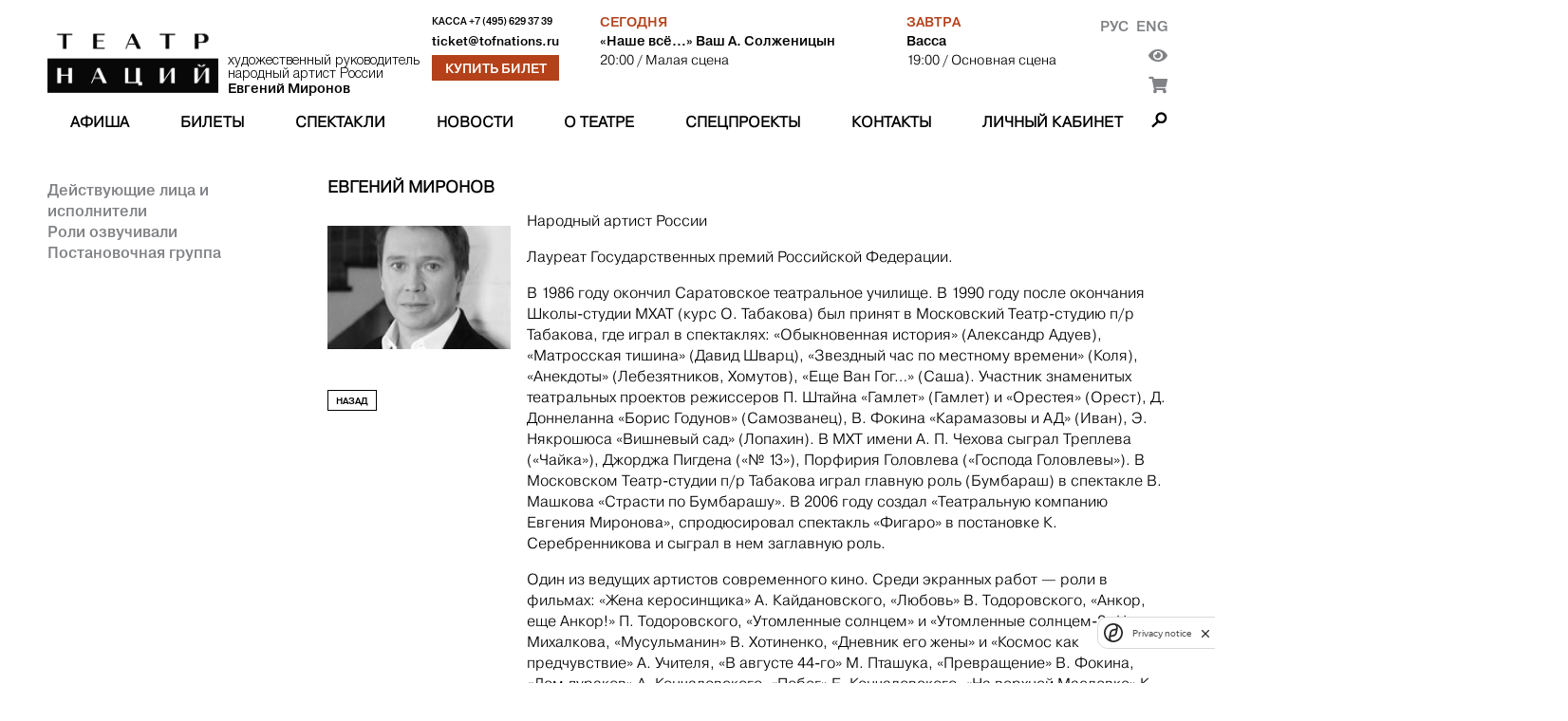

--- FILE ---
content_type: text/html; charset=utf-8
request_url: https://theatreofnations.ru/people/evgenii-mironov
body_size: 8337
content:


<!DOCTYPE html>
<html lang="ru">
    <head>
        <meta charset="UTF-8">
        <meta name="viewport" content="width=device-width, initial-scale=1.0">
        <meta http-equiv="X-UA-Compatible" content="ie=edge">

        <title>Театр Наций</title>
        <meta name="description" content="Официальный сайт Театра Наций. Художественный руководитель народный артист России Евгений Миронов">

        <link rel="shortcut icon" type="image/png" href="https://cdn.theatreofnations.ru/static/core/img/favicon.ico"/>
        <link href="https://fonts.googleapis.com/css?family=Raleway:100,600,700" rel="stylesheet" type="text/css">
        <link rel="stylesheet" href="https://cdn.theatreofnations.ru/static/core/fontawesome-free-5.15.4-web/css/all.css">
        <link rel="stylesheet" href="https://cdn.theatreofnations.ru/static/core/css/swipebox.min.css">
        <link rel="stylesheet" href="https://cdn.theatreofnations.ru/static/core/css/splide-core.min.css">
        <link rel="stylesheet" href="https://cdn.theatreofnations.ru/static/core/css/special.css">
        <link rel="stylesheet" href="https://cdn.theatreofnations.ru/static/core/confirm/jquery-confirm.min.css">
        <link rel="stylesheet" href="https://cdn.theatreofnations.ru/static/core/confirm/jquery-confirm-base.css">
        <link rel="stylesheet" type="text/css" href="https://cdn.theatreofnations.ru/static/core/tooltipster/css/tooltipster.bundle.min.css" />
        <link rel="stylesheet" type="text/css" href="https://cdn.theatreofnations.ru/static/core/tooltipster/css/plugins/tooltipster/sideTip/themes/tooltipster-sideTip-borderless.min.css" />

        <link rel="stylesheet" href="https://cdn.theatreofnations.ru/static/core/css/three-dots.css" >
        <link rel="stylesheet" href="https://cdn.theatreofnations.ru/static/core/chosen/chosen.min.css">
        <link rel="stylesheet" href="https://cdn.theatreofnations.ru/static/core/css/main.css?v=41">
        <link rel="stylesheet" href="https://cdn.theatreofnations.ru/static/core/css/header.css?v=19">

        


<!--        <script src='https://www.google.com/recaptcha/api.js?render=6LdtcPshAAAAAP_NuhAyfGZTZjOXbfJ_FrJJqRqW'></script>-->
<!--        <script src="https://captcha-api.yandex.ru/captcha.js" defer></script>-->
        <script src="https://smartcaptcha.yandexcloud.net/captcha.js" defer></script>


        <script>
            const RECAPTCHA_PUBLIC_KEY = '6LdtcPshAAAAAP_NuhAyfGZTZjOXbfJ_FrJJqRqW'
            const SMARTCAPTCHA_PUBLIC_KEY = 'ysc1_ZFrnqZNxvGRQLJHhqFpgRB79tFRHHjrVJ4afYyQHb4756799'
        </script>
        <script type="text/javascript" src="https://cdn.theatreofnations.ru/static/core/js/jquery-3.6.0.min.js"></script>
        <script type="text/javascript" src="https://cdn.theatreofnations.ru/static/core/js/vue%402.js"></script>

        
        
            <script>
          (function(i,s,o,g,r,a,m){i['GoogleAnalyticsObject']=r;i[r]=i[r]||function(){
          (i[r].q=i[r].q||[]).push(arguments)},i[r].l=1*new Date();a=s.createElement(o),
          m=s.getElementsByTagName(o)[0];a.async=1;a.src=g;m.parentNode.insertBefore(a,m)
          })(window,document,'script','https://www.google-analytics.com/analytics.js','ga');

          ga('create', 'UA-37661595-1', 'auto');
          ga('send', 'pageview');
          ga('require', 'ec');

        </script>
<!-- Google tag (gtag.js) -->
<script async src="https://www.googletagmanager.com/gtag/js?id=G-ZNZ5DMS0E4"></script>
<script>
  window.dataLayer = window.dataLayer || [];
  function gtag(){dataLayer.push(arguments);}
  gtag('js', new Date());

  gtag('config', 'G-ZNZ5DMS0E4');
</script>
<!-- Top.Mail.Ru counter --> 
<script type="text/javascript"> 
var _tmr = window._tmr || (window._tmr = []); 
_tmr.push({id: "3505662", type: "pageView", start: (new Date()).getTime()}); 
(function (d, w, id) { 
  if (d.getElementById(id)) return; 
  var ts = d.createElement("script"); ts.type = "text/javascript"; ts.async = true; ts.id = id; 
  ts.src = "https://top-fwz1.mail.ru/js/code.js"; 
  var f = function () {var s = d.getElementsByTagName("script")[0]; s.parentNode.insertBefore(ts, s);}; 
  if (w.opera == "[object Opera]") { d.addEventListener("DOMContentLoaded", f, false); } else { f(); } 
})(document, window, "tmr-code"); 
</script> 
<noscript><div><img src="https://top-fwz1.mail.ru/counter?id=3505662;js=na" style="position:absolute;left:-9999px;" alt="Top.Mail.Ru" /></div></noscript> 
<!-- /Top.Mail.Ru counter -->
        <!-- Yandex.Metrika counter -->
        <script type="text/javascript" >
           (function(m,e,t,r,i,k,a){m[i]=m[i]||function(){(m[i].a=m[i].a||[]).push(arguments)};
           m[i].l=1*new Date();k=e.createElement(t),a=e.getElementsByTagName(t)[0],k.async=1,k.src=r,a.parentNode.insertBefore(k,a)})
           (window, document, "script", "https://mc.yandex.ru/metrika/tag.js", "ym");

           ym(74468419, "init", {
                clickmap:true,
                trackLinks:true,
                accurateTrackBounce:true,
                webvisor:false
           });
        </script>
        <noscript><div><img src="https://mc.yandex.ru/watch/74468419" style="position:absolute; left:-9999px;" alt="" /></div></noscript>
        <!-- /Yandex.Metrika counter -->
<!-- Yandex.Metrika counter --> <script type="text/javascript" > (function (d, w, c) { (w[c] = w[c] || []).push(function() { try { w.yaCounter35221590 = new Ya.Metrika({ id:35221590, clickmap:true, trackLinks:true, accurateTrackBounce:true, webvisor:true, ecommerce:"dataLayer" }); } catch(e) { } }); var n = d.getElementsByTagName("script")[0], s = d.createElement("script"), f = function () { n.parentNode.insertBefore(s, n); }; s.type = "text/javascript"; s.async = true; s.src = "https://mc.yandex.ru/metrika/watch.js"; if (w.opera == "[object Opera]") { d.addEventListener("DOMContentLoaded", f, false); } else { f(); } })(document, window, "yandex_metrika_callbacks"); </script> <noscript><div><img src="https://mc.yandex.ru/watch/35221590" style="position:absolute; left:-9999px;" alt="" /></div></noscript> <!-- /Yandex.Metrika counter -->
<script async src="https://culturaltracking.ru/static/js/spxl.js?pixelId=32953" data-pixel-id="32953"></script>
        

        
    </head>

    <body>
        


<header>
    <div class="container">
    <div class="header-row header-top">
        <div class="header-top__logo_block">
            <a href="/" class="header-top__logo">
                <img src="https://cdn.theatreofnations.ru/static/core/img/new_logo.png" alt="logo">
            </a>
            <a href="#" class="header-top__caption">
                <div>художественный руководитель</div>
                <div>народный артист России</div>
                <div><b>Евгений Миронов</b></div>
            </a>
        </div>
        <div class="header-top__phone_block">
            <div class="header-top__phone">
                <span>Касса </span>
                <a href="tel:+7 (495) 629 37 39">+7 (495) 629 37 39</a>
            </div>

            
            
            <div class="header-top__email">
                <a href="mailto:ticket@tofnations.ru">ticket@tofnations.ru</a>
            </div>
            
            <a class="btn btn_inverted" href="/events/">Купить билет</a>
        </div>
        <div class="header-top__repertoire_block">
            
    <div class="header-top__repertoire">
        <div class="header-top__repertoire-day">
            
                Сегодня
            
        </div>
        <div><a href="/performances/nashe-vsyo-solzhenicyn" class="header-top__repertoire-title">«Наше всё…»  Ваш А. Солженицын</a></div>
        <div class="header-top__repertoire-info">
            <span>20:00</span>
            
                <span> / Малая сцена</span>
            
        </div>
    </div>

    <div class="header-top__repertoire">
        <div class="header-top__repertoire-day">
            
                Завтра
            
        </div>
        <div><a href="/performances/vassa" class="header-top__repertoire-title">Васса</a></div>
        <div class="header-top__repertoire-info">
            <span>19:00</span>
            
                <span> / Основная сцена</span>
            
        </div>
    </div>

        </div>
        <div class="header-top__buttons">
            <div class="header-top__lang-buttons">
                <a href="/people/evgenii-mironov">Рус</a>
                <a href="/en/people/evgenii-mironov">Eng</a>
            </div>
            <button href="#" id="specialButton" class="header-top__switch-for-special-button">
                <i class="fas fa-eye"></i>
            </button>
            <div class="lk_header_block">
                <div class="lk_triger_mob" >
                    <a class="auth_off" href="/users/login/"><i class="fas fa-user"></i></a>
                    <a class="auth_on" href="/users/profile/"><i class="fas fa-user"></i></a>
                </div>
                <a class="cart_count_block" href="/cart/view/">
                    <span class="cart_ttl">
                        <span class="js-minutes-remaining"></span><span>:</span><span class="js-seconds-remaining"></span>
                    </span>
                    <i class="fas fa-shopping-cart"></i>
                </a>
            </div>
        </div>
    </div>

    <div class="header-row header-responsive-phone">
        <span>Касса&nbsp;</span>
        <a href="tel:+7 (495) 629 37 39">+7 (495) 629 37 39</a>
    </div>

    <div class="header-row header-menu">
        

<nav class="nav-menu">
    
        <div class="nav-menu-item">
            
                <a href="/events"
                    class="">
                    Афиша
                </a>
            
            
        </div>
    
        <div class="nav-menu-item">
            
                <a href="/tickets"
                    class="">
                    Билеты
                </a>
            
            
        </div>
    
        <div class="nav-menu-item">
            
                <a href="/performances"
                    class="">
                    Спектакли
                </a>
            
            
        </div>
    
        <div class="nav-menu-item">
            
                <a href="/posts"
                    class="">
                    Новости
                </a>
            
            
        </div>
    
        <div class="nav-menu-item">
            
                <a href="/pages/o-teatre"
                    class="">
                    О театре
                </a>
            
            
                <div class="nav-menu-submenu">
                    
                        
                            <a href="/pages/o-teatre/" 
                                class="">
                                История
                            </a>
                        
                    
                        
                            <a href="/people" 
                                class="">
                                Персоны
                            </a>
                        
                    
                        
                            <a href="/tours" 
                                class="">
                                Гастроли
                            </a>
                        
                    
                        
                            <a href="/partners" 
                                class="">
                                Партнёры
                            </a>
                        
                    
                        
                            <a href="/documents" 
                                class="">
                                Документы
                            </a>
                        
                    
                        
                            <a href="/archive" 
                                class="">
                                Архив спектаклей
                            </a>
                        
                    
                </div>
            
        </div>
    
        <div class="nav-menu-item">
            
                <a href="/special_projects"
                    class="">
                    Спецпроекты
                </a>
            
            
                <div class="nav-menu-submenu">
                    
                        
                            <a href="/programma-podderzhki-teatrov-malyh-gorodov-rossii" 
                                class="">
                                Программа поддержки театров малых городов России
                            </a>
                        
                    
                        
                            <a href="/proekty/teatr-natsii-fest/" 
                                class="">
                                Театр Наций FEST
                            </a>
                        
                    
                        
                            <a href="https://theatreofnations.ru/proekty/teatr-natsiy-teatram-atomnykh-gorodov-1/" 
                                class="">
                                Театр Наций - театрам атомных городов
                            </a>
                        
                    
                        
                            <a href="https://theatreofnations.ru/proekty/programma-integraciya/" 
                                class="">
                                Программа «Интеграция»
                            </a>
                        
                    
                </div>
            
        </div>
    
        <div class="nav-menu-item">
            
                <a href="/contacts"
                    class="">
                    Контакты
                </a>
            
            
        </div>
    
    <div class="nav-menu-item lk_triger">
        
        
        <a class="auth_off " href="/users/login/">Личный кабинет</a>
        <a class="auth_on" href="/users/profile/"></a>
    </div>
</nav>

<div class="responsive-menu">
    <button class="open-responsive-menu btn">Меню</button>
    <div class="responsive-nav-menu">
        <nav class="responsive-nav-menu-items">
            
                <div class="responsive-nav-menu-item nav-menu-item">
                    <a href="/events" 
                        class="">Афиша</a>
                </div>
            
                <div class="responsive-nav-menu-item nav-menu-item">
                    <a href="/tickets" 
                        class="">Билеты</a>
                </div>
            
                <div class="responsive-nav-menu-item nav-menu-item">
                    <a href="/performances" 
                        class="">Спектакли</a>
                </div>
            
                <div class="responsive-nav-menu-item nav-menu-item">
                    <a href="/posts" 
                        class="">Новости</a>
                </div>
            
                <div class="responsive-nav-menu-item nav-menu-item">
                    <a href="/pages/o-teatre" 
                        class="">О театре</a>
                </div>
            
                <div class="responsive-nav-menu-item nav-menu-item">
                    <a href="/special_projects" 
                        class="">Спецпроекты</a>
                </div>
            
                <div class="responsive-nav-menu-item nav-menu-item">
                    <a href="/contacts" 
                        class="">Контакты</a>
                </div>
            
        </nav>
    </div>
</div>

<div class="nav-search">
    <span class="search-button"></span>
    <div class="search-form-content">
        <form action="/search/" method="get" class="search-form">
            <input type="text" name="query" class="form-input form-search-input" placeholder="Введите поисковую строку">
            <label>
                <input type="submit" value="Найти" class="btn">
            </label>
        </form>
    </div>
</div>


    </div>
    </div>
</header>


        <div class="container">
            
    <div class="content row">
        <div class="sidebar">
            <div class="sidebar-list red">
                
                    <a href="/people/?profession=1" class='sidebar-item '>Действующие лица и исполнители</a>
                
                    <a href="/people/?profession=2" class='sidebar-item '>Роли озвучивали</a>
                
                    <a href="/people/?profession=3" class='sidebar-item '>Постановочная группа</a>
                
            </div>
            <div class="play-sidebar-menu">
                
                
                
            </div>
        </div>
        <div class="content-body">
            <div class="person-info">
                <span class="person-info__title">Евгений Миронов</span>
                <div class="person-info__body">
                    <div class="person-info__col">
                        <div class="person-info__img">
                            <img src="https://cdn.theatreofnations.ru/media/CACHE/images/uploads/Person/mironov/64b4278806379ec1215d568863a12b04.jpg" alt="person photo">
                        </div>
                        <a href="/people/" class="btn">Назад</a>
                    </div>
                    <div class="person-info__col rich-text">
                        <p>Народный артист России
</p><p>Лауреат Государственных премий Российской Федерации.
</p><p>В 1986 году окончил Саратовское театральное училище. В 1990 году после окончания Школы-студии МХАТ (курс О. Табакова) был принят в Московский Театр-студию п/р Табакова, где играл в спектаклях: «Обыкновенная история» (Александр Адуев), «Матросская тишина» (Давид Шварц), «Звездный час по местному времени» (Коля), «Анекдоты» (Лебезятников, Хомутов), «Еще Ван Гог…» (Саша). Участник знаменитых театральных проектов режиссеров П. Штайна «Гамлет» (Гамлет) и «Орестея» (Орест), Д. Доннеланна «Борис Годунов» (Самозванец), В. Фокина «Карамазовы и АД» (Иван), Э. Някрошюса «Вишневый сад» (Лопахин). В МХТ имени А. П. Чехова сыграл Треплева («Чайка»), Джорджа Пигдена («№ 13»), Порфирия Головлева («Господа Головлевы»). В Московском Театр-студии п/р Табакова играл главную роль (Бумбараш) в спектакле В. Машкова «Страсти по Бумбарашу». В 2006 году создал «Театральную компанию Евгения Миронова», спродюсировал спектакль «Фигаро» в постановке К. Серебренникова и сыграл в нем заглавную роль.
</p><p>Один из ведущих артистов современного кино. Среди экранных работ — роли в фильмах: «Жена керосинщика» А. Кайдановского, «Любовь» В. Тодоровского, «Анкор, еще Анкор!» П. Тодоровского, «Утомленные солнцем» и «Утомленные солнцем-2» Н. Михалкова, «Мусульманин» В. Хотиненко, «Дневник его жены» и «Космос как предчувствие» А. Учителя, «В августе 44-го» М. Пташука, «Превращение» В. Фокина, «Дом дураков» А. Кончаловского, «Побег» Е. Кончаловского, «На верхней Масловке» К. Худякова, «Охота на Пиранью<span» А.Кавуна<="" span="">, «Синдром Петрушки» Е. Хазановой, «Время Первых» Д. Киселева. Сыграл главные роли в телевизионных сериалах «Идиот» В. Бортко по роману Ф. М. Достоевского, «В круге первом» Г. Панфилова по роману А. И. Солженицына, «Апостол», «Охотники за бриллиантами» А. Котта, «Достоевский» В.Хотиненко, «Пепел» В. Перельмана.
</span»></p><p>С декабря 2006 года — художественный руководитель Государственного Театра Наций.
</p><p>Трижды удостоен Национальной театральной премии «Золотая маска» в номинации «лучшая мужская роль» — «Господа Головлевы» (2007), «Рассказы Шукшина» (2010), <span style="font-size: 13px;">«</span>Калигула<span style="font-size: 13px;">»</span> (2012). Лауреат театральной премии «Хрустальная Турандот» в номинации «лучшая мужская роль» за роли в спектаклях «№ 13»(2001), «Господа Головлевы» (2006), «Рассказы Шукшина» (2009). Обладатель Международной премии К. С. Станиславского, Гран-при Женевского международного кинофестиваля, а также премий «Ника», «Кинотавр», «Кумир», «Созвездие», «Балтийская жемчужина», «Триумф», премии газеты «Аргументы и факты» — «Национальная гордость России» (2004) в номинации «За личный вклад в развитие культуры».
</p><p>Соучредитель Фонда поддержки деятелей искусства «Артист» (2008). Художественный руководитель Международного фестиваля-школы «Территория». Художественный руководитель киностудии "Третий Рим". Член Совета по культуре и искусству при Президенте Российской Федерации.
</p><p><a href="http://www.emironov.ru/" target="_blank">http://www.emironov.ru</a>
</p>
                    </div>
                </div>
                
                    <span class="person-info__performances-title">
                        Спектакли (Действующие лица и исполнители):
                    </span>
                    
                        <div style="white-space: nowrap;">
                            <span>Играет все роли в спектакле</span> -
                            <a href="/performances/gamlet-kollazh" class="person-info__performance-item">
                                Гамлет | Коллаж
                            </a>
                        </div>
                    
                        <div style="white-space: nowrap;">
                            <span>Фигаро</span> -
                            <a href="/performances/figaro-sobytiya-odnogo-dnya" class="person-info__performance-item">
                                Figaro. События одного дня
                            </a>
                        </div>
                    
                        <div style="white-space: nowrap;">
                            <span>Чтец</span> -
                            <a href="/performances/russkiy-krest" class="person-info__performance-item">
                                Русский крест
                            </a>
                        </div>
                    
                        <div style="white-space: nowrap;">
                            <span>Войницкий Иван Петрович</span> -
                            <a href="/performances/dyadya-vanya" class="person-info__performance-item">
                                Дядя Ваня
                            </a>
                        </div>
                    
                        <div style="white-space: nowrap;">
                            <span>Иванов</span> -
                            <a href="/performances/ivanov" class="person-info__performance-item">
                                Иванов
                            </a>
                        </div>
                    
                        <div style="white-space: nowrap;">
                            <span>Отец Августин</span> -
                            <a href="/performances/iranskaya-konferentsiya" class="person-info__performance-item">
                                Иранская конференция
                            </a>
                        </div>
                    
                        <div style="white-space: nowrap;">
                            <span>Джордж</span> -
                            <a href="/performances/kto-boitsya-virdzhinii-vulf" class="person-info__performance-item">
                                Кто боится Вирджинии Вулф?
                            </a>
                        </div>
                    
                        <div style="white-space: nowrap;">
                            <span>Никанор Иванович</span> -
                            <a href="/performances/master-i-margarita" class="person-info__performance-item">
                                Мастер и Маргарита
                            </a>
                        </div>
                    
                        <div style="white-space: nowrap;">
                            <span>Литераторы, горожане, пассажиры трамвая, санитары и медсёстры, зрители «Варьете», гости бала, разбойники, милиционеры, официанты и другие</span> -
                            <a href="/performances/master-i-margarita" class="person-info__performance-item">
                                Мастер и Маргарита
                            </a>
                        </div>
                    
                        <div style="white-space: nowrap;">
                            <span>Мастер</span> -
                            <a href="/performances/master-i-margarita" class="person-info__performance-item">
                                Мастер и Маргарита
                            </a>
                        </div>
                    
                        <div style="white-space: nowrap;">
                            <span>Профессор Кузьмин</span> -
                            <a href="/performances/master-i-margarita" class="person-info__performance-item">
                                Мастер и Маргарита
                            </a>
                        </div>
                    
                        <div style="white-space: nowrap;">
                            <span>Артисты</span> -
                            <a href="/performances/moimi-glazami-blagotvoritelnyij-pokaz" class="person-info__performance-item">
                                Моими глазами. Благотворительный показ
                            </a>
                        </div>
                    
                        <div style="white-space: nowrap;">
                            <span>Артисты</span> -
                            <a href="/performances/moimi-glazami-pokaz-k-80-letiyu-pobedyi" class="person-info__performance-item">
                                «Моими глазами». Показ к 80-летию Победы
                            </a>
                        </div>
                    
                        <div style="white-space: nowrap;">
                            <span>Иван Ильич</span> -
                            <a href="/performances/obyiknovennaya-smert" class="person-info__performance-item">
                                Обыкновенная смерть
                            </a>
                        </div>
                    
                        <div style="white-space: nowrap;">
                            <span>Актёры</span> -
                            <a href="/performances/rasskazyi-shukshina" class="person-info__performance-item">
                                Рассказы Шукшина
                            </a>
                        </div>
                    
                        <div style="white-space: nowrap;">
                            <span>Рассказчик</span> -
                            <a href="/performances/skazki-pushkina" class="person-info__performance-item">
                                Сказки Пушкина
                            </a>
                        </div>
                    
                        <div style="white-space: nowrap;">
                            <span>Николай</span> -
                            <a href="/performances/ya-ubil-tsarya-spektakl-v-ochkakh-virtualnoy-realnosti" class="person-info__performance-item">
                                Я убил царя. Спектакль в очках виртуальной реальности
                            </a>
                        </div>
                    
                        <div style="white-space: nowrap;">
                            <span>Калигула</span> -
                            <a href="/performances/kaligula" class="person-info__performance-item">
                                Калигула
                            </a>
                        </div>
                    
                        <div style="white-space: nowrap;">
                            <span>Исполнители</span> -
                            <a href="/performances/film-vmayakovskiy" class="person-info__performance-item">
                                Фильм &quot;ВМаяковский&quot;
                            </a>
                        </div>
                    
                        <div style="white-space: nowrap;">
                            <span>Актеры</span> -
                            <a href="/performances/freken-zhuli" class="person-info__performance-item">
                                Фрекен Жюли
                            </a>
                        </div>
                    
                
                
                    <span class="person-info__performances-title">
                        Спектакли (постановочная группа):
                    </span>
                    
                        <div style="white-space: nowrap;">
                            <span>Идея проекта</span> -
                            <a href="/performances/bespamyatnye" class="person-info__performance-item">
                                Беспамятные
                            </a>
                        </div>
                    
                        <div style="white-space: nowrap;">
                            <span>Идея проекта</span> -
                            <a href="/performances/do-i-posle" class="person-info__performance-item">
                                До и после
                            </a>
                        </div>
                    
                        <div style="white-space: nowrap;">
                            <span>Автор идеи</span> -
                            <a href="/performances/prikasaemye" class="person-info__performance-item">
                                Прикасаемые
                            </a>
                        </div>
                    
                
                
                    <span class="person-info__performances-title">
                        Спектакли (РОЛИ ОЗВУЧИВАЛИ):
                    </span>
                    
                        <div style="white-space: nowrap;">
                            <span>Ишак</span> -
                            <a href="/performances/hodzha-nasreddin" class="person-info__performance-item">
                                Ходжа Насреддин
                            </a>
                        </div>
                    
                



            </div>

            
            
            
        </div>

    </div>

            


<footer>
    <div class="footer__col footer__image">
        
        
    </div>

    <div class="footer__col">
        <div class="footer__title">
            Контакты
        </div>
        <div class="footer__text">
            
            <p><em>&bull;&nbsp;</em>Москва, Петровский переулок, д. 3<br />
м. Чеховская, Пушкинская, Тверская</p>

<p><em>&bull;&nbsp;</em>График работы кассы: с 12:00 до 20:00 по воскресеньям и понедельникам.</p>

<p><em>&bull;&nbsp;</em>Бронирование билетов: +7(495)629-37-39 или +7(495)629-04-71, с понедельника по пятницу с 11:00 до 19:00.&nbsp;</p>
        </div>
    </div>

    <div class="footer__col" id="footer__subscribe_form_block">

    </div>

    <div class="footer__col social_block">
        <div class="footer__title">
            ТЕАТР В СОЦИАЛЬНЫХ СЕТЯХ
        </div>
        <div class="socials">
            <a href="https://vk.com/theatre_of_nations" class="socials__item" target="_blank">
                <img src="https://cdn.theatreofnations.ru/static/core/img/vk.png" alt="vk">
            </a>
            <a href="https://www.youtube.com/channel/UCz4p4uu8yynYtd7ald-4pEg" class="socials__item" target="_blank">
                <img src="https://cdn.theatreofnations.ru/static/core/img/youtube.png" alt="youtube">
            </a>
            <a href="https://t.me/tofnations" class="socials__item" target="_blank">
                <img src="https://cdn.theatreofnations.ru/static/core/img/tg_krg.png" alt="tg">
            </a>
            <a href="https://ok.ru/group/70000004376239" class="socials__item" target="_blank">
                <img src="https://cdn.theatreofnations.ru/static/core/img/ok.jpg" alt="ok">
            </a>
        </div>
        
        
            <div class="footer__title">
                Техническая поддержка
            </div>
            <div>
                support@tofnations.ru
            </div>
        
    </div>
    

    <div class="partners">
    
        <div></div>
        
            
                <a class="partner-item" style="cursor:default;" href="javascript:void(0)">
            
                <span class="partner-item__title">
                    Генеральный партнёр
                </span>
                <img src="https://cdn.theatreofnations.ru/media/CACHE/images/uploads/Partner/sber_new/f2149512359c1e0a8ed483c8d5aec310.jpg" alt="Генеральный партнёр">
            </a>
        
    
        <div></div>
        
            
                <a class="partner-item" style="cursor:default;" href="javascript:void(0)">
            
                <span class="partner-item__title">
                    Официальный партнёр
                </span>
                <img src="https://cdn.theatreofnations.ru/media/CACHE/images/uploads/Partner/200_Sibur/c2fe25141dfa72b5819af2ca1ac68e9f.jpg" alt="Официальный партнёр">
            </a>
        
    
        <div></div>
        
            
                <a class="partner-item" style="cursor:default;" href="javascript:void(0)">
            
                <span class="partner-item__title">
                    Официальный партнёр
                </span>
                <img src="https://cdn.theatreofnations.ru/media/CACHE/images/uploads/Partner/rosatom/5c96249627be5f1253795fcc1877bfbe.jpg" alt="Официальный партнёр">
            </a>
        
    
        <div></div>
        
            
                <a class="partner-item" style="cursor:default;" href="javascript:void(0)">
            
                <span class="partner-item__title">
                    Партнёр
                </span>
                <img src="https://cdn.theatreofnations.ru/media/CACHE/images/uploads/Partner/200_polus/494f0a68a0659726f72f805003f35ad2.jpg" alt="Партнёр">
            </a>
        
    
        <div></div>
        
            
                <a class="partner-item" style="cursor:default;" href="javascript:void(0)">
            
                <span class="partner-item__title">
                    Партнёр
                </span>
                <img src="https://cdn.theatreofnations.ru/media/CACHE/images/uploads/Partner/posie/ec1c37b8c1ce079db81e730328072bb0.jpg" alt="Партнёр">
            </a>
        
    
        <div></div>
        
            
                <a class="partner-item" style="cursor:default;" href="javascript:void(0)">
            
                <span class="partner-item__title">
                    Партнёр
                </span>
                <img src="https://cdn.theatreofnations.ru/media/CACHE/images/uploads/Partner/Samolet_sait/4be588852c6632857a8436c6c9def5eb.jpg" alt="Партнёр">
            </a>
        
    
        <div></div>
        
            
                <a class="partner-item" style="cursor:default;" href="javascript:void(0)">
            
                <span class="partner-item__title">
                    Партнёр
                </span>
                <img src="https://cdn.theatreofnations.ru/media/CACHE/images/uploads/Partner/%D1%81%D0%B8%D0%BD%D0%B0%D1%80%D0%B0_%D0%BD%D0%B0_%D1%81%D0%B0%D0%B9%D1%82/3316a51980886580a75d4b517b8d360c.jpg" alt="Партнёр">
            </a>
        
    
</div>

</footer>
        </div>

        <script>
            const csrfToken = 'rINvkyrgurh5Vpy4684GwaGOpTf7WvIxTTwHTD3naU9Vv8U8MSyDzdZPyMX72MuJ'
        </script>

        <script type="text/javascript" src="/jsi18n/"></script>

        <script src="https://cdn.theatreofnations.ru/static/core/confirm/jquery-confirm.min.js"></script>
        <script src="https://cdn.theatreofnations.ru/static/core/js/jquery.swipebox.min.js"></script>
        <script src="https://cdn.theatreofnations.ru/static/core/tooltipster/js/tooltipster.bundle.min.js"></script>
        <script src="https://cdn.theatreofnations.ru/static/core/js/splide.min.js"></script>
        <script src="https://cdn.theatreofnations.ru/static/core/chosen/chosen.jquery.min.js"></script>
        <script src="https://cdn.theatreofnations.ru/static/core/js/moment.js"></script>
        <script src="https://cdn.theatreofnations.ru/static/core/js/subscriptions.js?v=9"></script>
        <script src="https://cdn.theatreofnations.ru/static/core/js/js.cookie.min.js?v=5"></script>
        <script src="https://cdn.theatreofnations.ru/static/core/js/main.js?v=30"></script>
        <script src='https://cdn.theatreofnations.ru/static/users/js/login.js?v=11'></script>
        <script src="https://cdn.theatreofnations.ru/static/core/js/uhpv-full.min.js"></script>
        
    </body>
</html>


--- FILE ---
content_type: text/plain; charset=utf-8
request_url: https://theatreofnations.ru/api/token_places/
body_size: 262
content:
STT eyJ0eXAiOiJKV1QiLCJhbGciOiJIUzI1NiJ9.eyJkYXRhIjoiMDk5MzgyOWY1MWUyN2FmYmM0ZGU5ZDBmMWYyOWM1ZmEyOTljZTlkZGNlN2MwZmFhY2EzNjc4ZDQ4ZjBkMTJiMSJ9.70nf_mAYNF9o3E64G-UPozXDuxdl62y7xEGyQCGt2cM